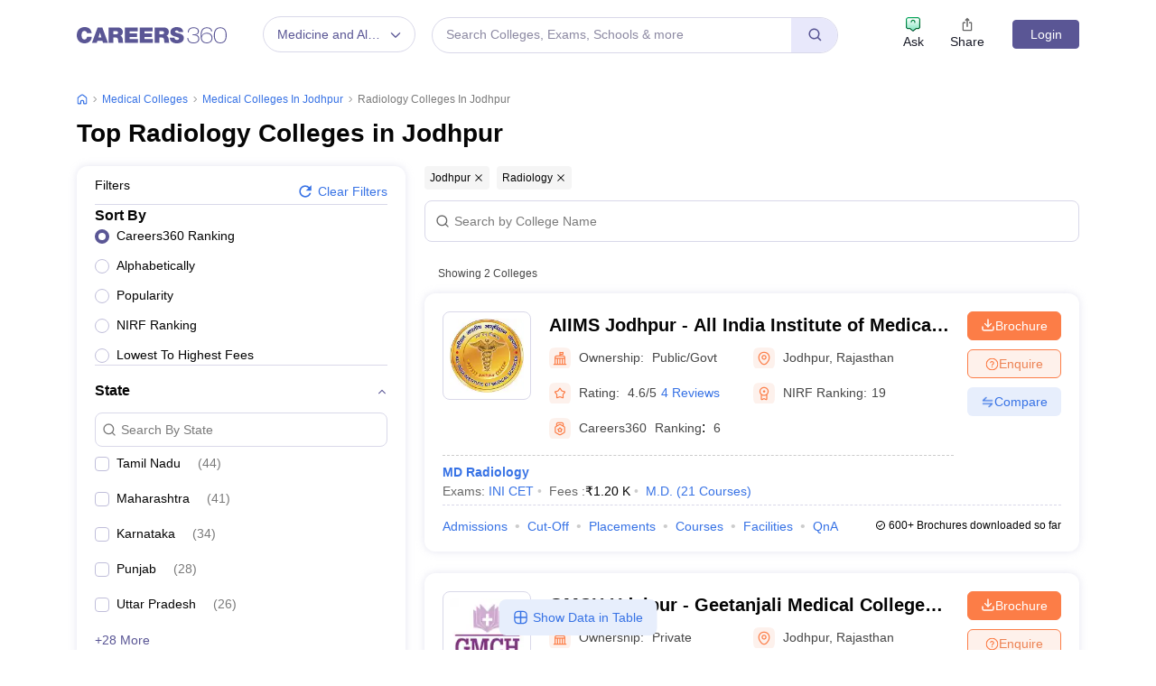

--- FILE ---
content_type: text/html; charset=UTF-8
request_url: https://geolocation-db.com/json/
body_size: 66
content:
{"country_code":"US","country_name":"United States","city":null,"postal":null,"latitude":37.751,"longitude":-97.822,"IPv4":"3.14.127.37","state":null}

--- FILE ---
content_type: text/html; charset=utf-8
request_url: https://www.google.com/recaptcha/api2/aframe
body_size: 186
content:
<!DOCTYPE HTML><html><head><meta http-equiv="content-type" content="text/html; charset=UTF-8"></head><body><script nonce="8IGY54GZ8C6Hz3I74R_KHA">/** Anti-fraud and anti-abuse applications only. See google.com/recaptcha */ try{var clients={'sodar':'https://pagead2.googlesyndication.com/pagead/sodar?'};window.addEventListener("message",function(a){try{if(a.source===window.parent){var b=JSON.parse(a.data);var c=clients[b['id']];if(c){var d=document.createElement('img');d.src=c+b['params']+'&rc='+(localStorage.getItem("rc::a")?sessionStorage.getItem("rc::b"):"");window.document.body.appendChild(d);sessionStorage.setItem("rc::e",parseInt(sessionStorage.getItem("rc::e")||0)+1);localStorage.setItem("rc::h",'1769000399342');}}}catch(b){}});window.parent.postMessage("_grecaptcha_ready", "*");}catch(b){}</script></body></html>